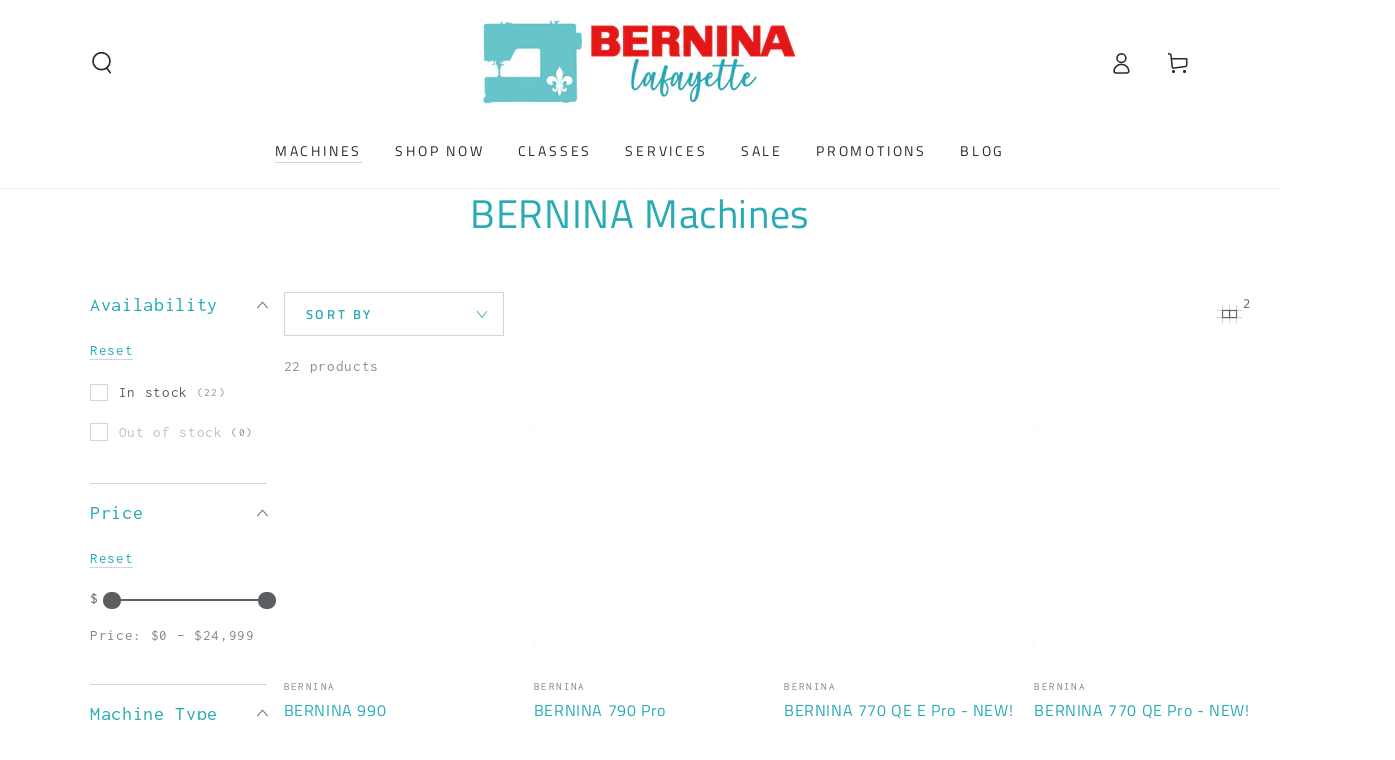

--- FILE ---
content_type: text/html; charset=UTF-8
request_url: https://pre.bossapps.co/api/js/0efeb8-2.myshopify.com/variants
body_size: 2349
content:
{"42733355434038SP":"1096417334","42733355434038":"no","42737418731574SP":"1097236534","42737418731574":"yes","42737422827574SP":"1097236534","42737422827574":"yes","42737422860342SP":"1097236534","42737422860342":"yes","42737417355318SP":"1097236534","42737417355318":"yes","42737533026358SP":"1097269302","42737533026358":"no","41607903805494SP":"1102610486","41607903805494":"no","41607998832694SP":"1102610486","41607998832694":"no","41608125677622SP":"1102610486","41608125677622":"no","41608127840310SP":"1102610486","41608127840310":"no","41608128233526SP":"1102610486","41608128233526":"no","41608128856118SP":"1102610486","41608128856118":"yes","41608137506870SP":"1102610486","41608137506870":"no","41608172372022SP":"1102610486","41608172372022":"no","41608186560566SP":"1102610486","41608186560566":"yes","41608204714038SP":"1102610486","41608204714038":"no","41608230240310SP":"1102610486","41608230240310":"no","41608230273078SP":"1102610486","41608230273078":"yes","41608268841014SP":"1102610486","41608268841014":"no","41608018264118SP":"1102610486","41608018264118":"no","41608030060598SP":"1102610486","41608030060598":"no","41608037171254SP":"1102610486","41608037171254":"no","41608275623990SP":"1102610486","41608275623990":"no","41608285585462SP":"1102610486","41608285585462":"no","41975783718966SP":"1102610486","41975783718966":"yes","41975785914422SP":"1102610486","41975785914422":"no","41975787749430SP":"1102610486","41975787749430":"no","41975789223990SP":"1102610486","41975789223990":"no","41975791255606SP":"1102610486","41975791255606":"no","41975793942582SP":"1102610486","41975793942582":"no","42099917684790SP":"1102610486","42099917684790":"yes","42099923714102SP":"1102610486","42099923714102":"no","42099922272310SP":"1102610486","42099922272310":"no","41608053391414SP":"1102610486","41608053391414":"no","41608079835190SP":"1102610486","41608079835190":"yes","41975811833910SP":"1102610486","41975811833910":"no","41975824252982SP":"1102610486","41975824252982":"no","41975825203254SP":"1102610486","41975825203254":"no","41975828152374SP":"1102610486","41975828152374":"no","41975829692470SP":"1102610486","41975829692470":"no","42151800209462SP":"1102610486","42151800209462":"no","41975830773814SP":"1102610486","41975830773814":"yes","41975832477750SP":"1102610486","41975832477750":"no","41975833886774SP":"1102610486","41975833886774":"no","41975834312758SP":"1102610486","41975834312758":"no","42056091566134SP":"1102610486","42056091566134":"no","41608085995574SP":"1102610486","41608085995574":"yes","41608088420406SP":"1102610486","41608088420406":"no","41608095006774SP":"1102610486","41608095006774":"no","42056305508406SP":"1102610486","42056305508406":"yes","41975834443830SP":"1102610486","41975834443830":"no","42056182267958SP":"1102610486","42056182267958":"no","41608097923126SP":"1102610486","41608097923126":"no","41608098938934SP":"1102610486","41608098938934":"no","41975834869814SP":"1102610486","41975834869814":"no","41975836508214SP":"1102610486","41975836508214":"yes","41975836934198SP":"1102610486","41975836934198":"no","42265769115702SP":"1102610486","42265769115702":"no","41975837163574SP":"1102610486","41975837163574":"no","41975840866358SP":"1102610486","41975840866358":"no","41975841128502SP":"1102610486","41975841128502":"no","41975842144310SP":"1102610486","41975842144310":"no","41975851614262SP":"1102610486","41975851614262":"yes","42056091009078SP":"1102610486","42056091009078":"no","42056082980918SP":"1102610486","42056082980918":"no","41608099299382SP":"1102610486","41608099299382":"no","42056087633974SP":"1102610486","42056087633974":"no","41975852171318SP":"1102610486","41975852171318":"no","41975852302390SP":"1102610486","41975852302390":"no","41975853285430SP":"1102610486","41975853285430":"no","41975853514806SP":"1102610486","41975853514806":"no","41975853645878SP":"1102610486","41975853645878":"yes","41975853842486SP":"1102610486","41975853842486":"no","41608106508342SP":"1102610486","41608106508342":"no","41975854825526SP":"1102610486","41975854825526":"no","41975855153206SP":"1102610486","41975855153206":"no","41975861510198SP":"1102610486","41975861510198":"no","41975868555318SP":"1102610486","41975868555318":"no","41975855841334SP":"1102610486","41975855841334":"no","41975869669430SP":"1102610486","41975869669430":"no","42266098401334SP":"1102610486","42266098401334":"no","41608111587382SP":"1102610486","41608111587382":"no","42151834878006SP":"1102610486","42151834878006":"yes","42151834910774SP":"1102610486","42151834910774":"yes","41608118403126SP":"1102610486","41608118403126":"yes","41608122564662SP":"1102610486","41608122564662":"no","42010396098614SP":"1102643254","42010396098614":"yes","42010401538102SP":"1102643254","42010401538102":"yes","42010403700790SP":"1102643254","42010403700790":"yes","42010403373110SP":"1102643254","42010403373110":"yes","42010388758582SP":"1102676022","42010388758582":"yes","42010388135990SP":"1102676022","42010388135990":"yes","42056376713270SP":"1102708790","42056376713270":"yes","42056367472694SP":"1102708790","42056367472694":"yes","42056382316598SP":"1102708790","42056382316598":"yes","42056383070262SP":"1102708790","42056383070262":"yes","42010402553910SP":"1102741558","42010402553910":"yes","42010357563446SP":"1102774326","42010357563446":"yes","42010361004086SP":"1102774326","42010361004086":"yes","42010354581558SP":"1102774326","42010354581558":"yes","42010366115894SP":"1102774326","42010366115894":"yes","42010351992886SP":"1102774326","42010351992886":"yes","42010371031094SP":"1102774326","42010371031094":"no","42056204812342SP":"1102807094","42056204812342":"no","42056199405622SP":"1102807094","42056199405622":"no","42056201109558SP":"1102807094","42056201109558":"no","42056200093750SP":"1102807094","42056200093750":"no","42056198619190SP":"1102807094","42056198619190":"no","42056211267638SP":"1102807094","42056211267638":"yes","42056195801142SP":"1102807094","42056195801142":"no","42056202682422SP":"1102807094","42056202682422":"yes","42791734280246SP":"1107591222","42791734280246":"yes","42266077855798SP":"1135018038","42266077855798":"yes","42056549138486SP":"1135018038","42056549138486":"no","42056537538614SP":"1135018038","42056537538614":"no","42056549171254SP":"1135018038","42056549171254":"no","42056523186230SP":"1135018038","42056523186230":"no","42056523251766SP":"1135018038","42056523251766":"no","42056525774902SP":"1135018038","42056525774902":"yes","42056525807670SP":"1135018038","42056525807670":"no","42265817055286SP":"1135018038","42265817055286":"yes","42061442285622SP":"1135018038","42061442285622":"no","42061449199670SP":"1135018038","42061449199670":"yes","42265811681334SP":"1135018038","42265811681334":"no","42265795002422SP":"1135018038","42265795002422":"no","42056489304118SP":"1135018038","42056489304118":"no","42056489336886SP":"1135018038","42056489336886":"no","42056489369654SP":"1135018038","42056489369654":"no","42056489402422SP":"1135018038","42056489402422":"yes","42056439922742SP":"1135018038","42056439922742":"no","42056534687798SP":"1135018038","42056534687798":"no","42056528724022SP":"1135018038","42056528724022":"yes","42056528756790SP":"1135018038","42056528756790":"yes","42056557002806SP":"1135018038","42056557002806":"no","42056562573366SP":"1135018038","42056562573366":"no","42056562606134SP":"1135018038","42056562606134":"no","42901364244534SP":"1135018038","42901364244534":"yes","42901423620150SP":"1135018038","42901423620150":"no","42901423652918SP":"1135018038","42901423652918":"yes","42901423685686SP":"1135018038","42901423685686":"no","42056519319606SP":"1135018038","42056519319606":"yes","42056519352374SP":"1135018038","42056519352374":"no","42056519385142SP":"1135018038","42056519385142":"no","42056519417910SP":"1135018038","42056519417910":"no","42056519450678SP":"1135018038","42056519450678":"no","42265831899190SP":"1135018038","42265831899190":"no","42935338598454SP":"1150648374","42935338598454":"yes","42056406138934SP":"1152221238","42056406138934":"no","42056389328950SP":"1152221238","42056389328950":"no","43063858331702SP":"1236860982","43063858331702":"no","43167576719414SP":"1278246966","43167576719414":"yes","43400735326262SP":"1321730102","43400735326262":"yes","42891355553846SP":"1321762870","42891355553846":"yes","43400788377654SP":"1321762870","43400788377654":"yes","42098246844470SP":"1321795638","42098246844470":"yes","42794838097974SP":"1321795638","42794838097974":"yes","42097870962742SP":"1321795638","42097870962742":"yes","42097805066294SP":"1321795638","42097805066294":"yes","42097758634038SP":"1321795638","42097758634038":"yes","42097657380918SP":"1321795638","42097657380918":"yes","42098499944502SP":"1321795638","42098499944502":"yes","42098556141622SP":"1321795638","42098556141622":"yes","42098566234166SP":"1321795638","42098566234166":"yes","42098588319798SP":"1321795638","42098588319798":"yes","42099646464054SP":"1321795638","42099646464054":"yes","42099647905846SP":"1321795638","42099647905846":"yes","42097543381046SP":"1321795638","42097543381046":"yes","42097129521206SP":"1321795638","42097129521206":"yes","42096917774390SP":"1321795638","42096917774390":"yes","43815140098102SP":"1432453174","43815140098102":"yes","43852231508022SP":"1440874550","43852231508022":"yes","43852333121590SP":"1440874550","43852333121590":"yes","43852299894838SP":"1440874550","43852299894838":"yes","43852268961846SP":"1440874550","43852268961846":"yes","43852350816310SP":"1440907318","43852350816310":"yes","44669211869238SP":"1799553078","44669211869238":"yes","44669211902006SP":"1799553078","44669211902006":"yes","44669211934774SP":"1799553078","44669211934774":"yes","44669230219318SP":"1799618614","44669230219318":"yes","44669259579446SP":"1799651382","44669259579446":"yes","44669259612214SP":"1799651382","44669259612214":"yes","44669259644982SP":"1799651382","44669259644982":"yes","44669295427638SP":"1799684150","44669295427638":"yes","44669295460406SP":"1799684150","44669295460406":"yes","44673034354742SP":"1801158710","44673034354742":"yes","44675815473206SP":"1802305590","44675815473206":"yes","44675815440438SP":"1802305590","44675815440438":"yes"}